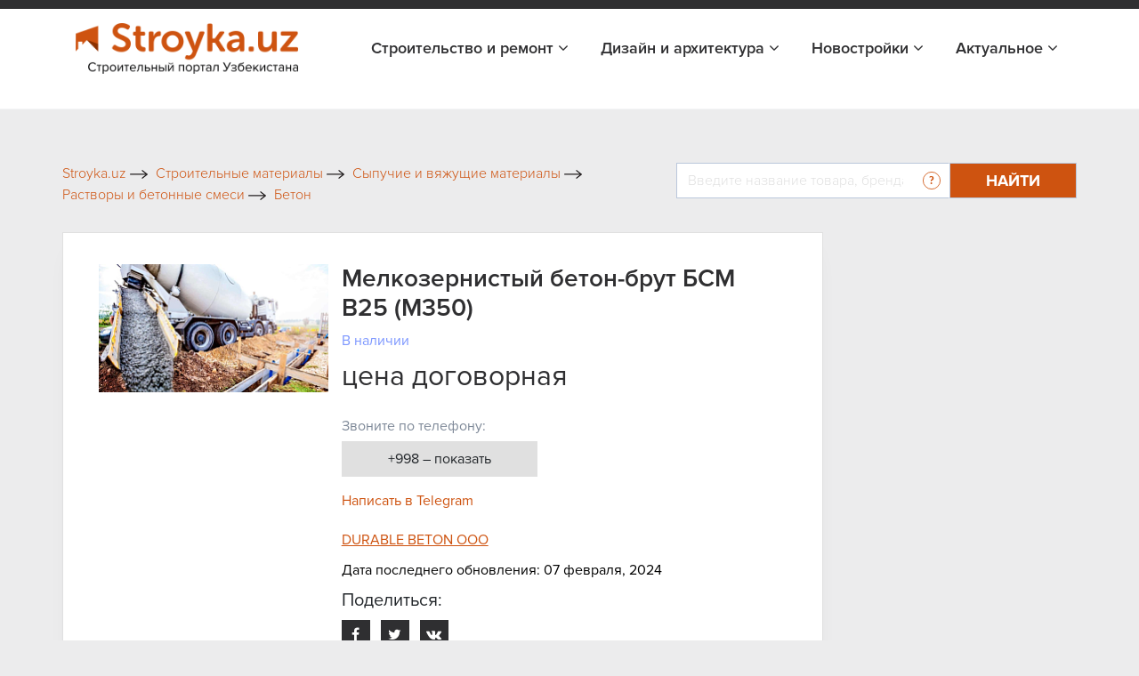

--- FILE ---
content_type: text/html; charset=UTF-8
request_url: https://stroyka.uz/offer/melkozernistyi-beton-brut-bsm-v25-m350
body_size: 15257
content:
<!DOCTYPE html>
<html lang="ru">
<head>
    <title>Мелкозернистый бетон-брут БСМ В25 (М350) в Ташкенте, цена   от DURABLE BETON ООО, купить в Ташкенте на Stroyka.uz</title>    <meta name="yandex-verification" content="cd7e8d356e5e0447"/>
    <meta name="yandex-verification" content="3644c49041156d65"/>
    <meta name="yandex-verification" content="4ab895416a5fc903"/>
    <meta http-equiv="X-UA-Compatible" content="IE=edge"/>
    <meta name="viewport" content="width=device-width, initial-scale=1.0"/>
                                
                <link rel="icon" type="image/x-icon" href="https://stroyka.uz/favicon.ico?t=1"/>
    <script type="application/ld+json">
        {
            "@context": "https://schema.org/",
            "@type": "WebSite",
            "name": "Stroyka.uz",
            "url": "https://stroyka.uz",
            "potentialAction": {
                "@type": "SearchAction",
                "target": "https://stroyka.uz/search?q={search_term_string}",
                "query-input": "required name=search_term_string"
            }
        }
    </script>
       <meta http-equiv="Content-Type" content="text/html; charset=UTF-8" />
<meta name="keywords" content="Мелкозернистый бетон-брут БСМ В25 (М350), Мелкозернистый бетон-брут БСМ В25 (М350) купить, Мелкозернистый бетон-брут БСМ В25 (М350) цена, Мелкозернистый бетон-брут БСМ В25 (М350) заказать, Мелкозернистый бетон-брут БСМ В25 (М350) нархи, Мелкозернистый бетон-брут БСМ В25 (М350) в Ташкенте, Мелкозернистый бетон-брут БСМ В25 (М350) прайс лист" />
<meta name="description" content="Мелкозернистый бетон-брут БСМ В25 (М350) в Ташкенте, цена   от DURABLE BETON ООО - купить оптом и в розницу во всех городах Узбекистана на Stroyka.uz" />
<script type="text/javascript" data-skip-moving="true">(function(w, d, n) {var cl = "bx-core";var ht = d.documentElement;var htc = ht ? ht.className : undefined;if (htc === undefined || htc.indexOf(cl) !== -1){return;}var ua = n.userAgent;if (/(iPad;)|(iPhone;)/i.test(ua)){cl += " bx-ios";}else if (/Windows/i.test(ua)){cl += ' bx-win';}else if (/Macintosh/i.test(ua)){cl += " bx-mac";}else if (/Linux/i.test(ua) && !/Android/i.test(ua)){cl += " bx-linux";}else if (/Android/i.test(ua)){cl += " bx-android";}cl += (/(ipad|iphone|android|mobile|touch)/i.test(ua) ? " bx-touch" : " bx-no-touch");cl += w.devicePixelRatio && w.devicePixelRatio >= 2? " bx-retina": " bx-no-retina";var ieVersion = -1;if (/AppleWebKit/.test(ua)){cl += " bx-chrome";}else if (/Opera/.test(ua)){cl += " bx-opera";}else if (/Firefox/.test(ua)){cl += " bx-firefox";}ht.className = htc ? htc + " " + cl : cl;})(window, document, navigator);</script>


<link href="/local/templates/stroyka/components/askaron/askaron.reviews.for.element/review_list_detail/style.css?16722230881863" type="text/css"  rel="stylesheet" />
<link href="/local/templates/stroyka/components/askaron/askaron.reviews.new/add_review_news/style.css?16722230882283" type="text/css"  rel="stylesheet" />
<link href="/local/templates/stroyka/css/bootstrap.min.css?1672223088144877" type="text/css"  data-template-style="true"  rel="stylesheet" />
<link href="/local/templates/stroyka/libs/font-awesome-4.7.0/css/font-awesome.min.css?167222308931000" type="text/css"  data-template-style="true"  rel="stylesheet" />
<link href="/local/templates/stroyka/css/slick.css?16722230881737" type="text/css"  data-template-style="true"  rel="stylesheet" />
<link href="/local/templates/stroyka/css/jquery.fancybox.css?167222308817670" type="text/css"  data-template-style="true"  rel="stylesheet" />
<link href="/local/templates/stroyka/css/main.css?172966161466786" type="text/css"  data-template-style="true"  rel="stylesheet" />
<link href="/local/templates/stroyka/custom/styles.css?172959639911524" type="text/css"  data-template-style="true"  rel="stylesheet" />
<link href="/local/templates/stroyka/css/media.css?172959642317472" type="text/css"  data-template-style="true"  rel="stylesheet" />
<link href="/local/templates/stroyka/components/bitrix/menu/menu_bottom/style.min.css?1672223088490" type="text/css"  data-template-style="true"  rel="stylesheet" />
<link href="/local/templates/stroyka/template_styles.css?167222308915775" type="text/css"  data-template-style="true"  rel="stylesheet" />







<meta property="og:image:width" content="954" />
<meta property="og:image:height" content="533" />
<meta property="og:image"  content="https://stroyka.uz/upload/iblock/dd5/2kovmcz6wlxjvpeozjkq7pf8qpa7jb1s.png">
<meta property="og:title" content="Мелкозернистый бетон-брут БСМ В25 (М350) в Ташкенте, цена   от DURABLE BETON ООО, купить в Ташкенте на Stroyka.uz">
<meta property="og:description" content="Мелкозернистый бетон-брут БСМ В25 (М350) в Ташкенте, цена   от DURABLE BETON ООО - купить оптом и в розницу во всех городах Узбекистана на Stroyka.uz">
<meta property="og:type" content="website">
<link rel="canonical" href="https://stroyka.uz/offer/melkozernistyi-beton-brut-bsm-v25-m350"/>



    <meta name="robots" content="index, follow">
            </head>
<body>

<div style="text-align: center; padding: 14px 5px; padding: 0" class="top-new-alert">
        <noindex>
                    <div class="only_desk"><ins data-revive-zoneid="1008" data-revive-id="898d9d54a6b974c114a52a14b5add651"></ins></div>
            <div class="only_mob"><div id="adfox_171290582639725905"></div>
</div>
            </noindex>
    </div>


<!-- Google tag (gtag.js) -->
<!-- Yandex.Metrika counter -->
<noscript>
    <div><img src="https://mc.yandex.ru/watch/34623770" style="position:absolute; left:-9999px;" alt=""/></div>
</noscript>
<!-- /Yandex.Metrika counter -->
<section class="top_header" id="topHead">
    <div class="my_container">
        <div class="top_header_all">
                        <div class="top_header_all_1">
                <!--     <a class="top_header_all_1_aaa" href="#">
						<span class="top_header_all_1_img1">
						    <img src="/img/look1.svg">
					    </span>
                    <span>Войти</span>
                </a>
                <a href="#">
                    Регистрация
                </a>-->
            </div>
            
        </div>
    </div>
</section>


    <header id="topNav" class="fHeader">
        <div class="container">
            <!-- Logo text or image -->
            <a href="/" class="logo">
                <img src="/local/templates/stroyka/img/stroyka.png"></a>
            <!-- Top Nav -->
            <div class="navbar-collapse nav-main-collapse collapse pull-right">
                <nav class="nav-main mega-menu">

                    <nav class="nav-main mega-menu">
                        <ul class="nav nav-pills nav-main scroll-menu" id="topMain">


                            <li class="dropdown ">
                                <a href="javascript:void(0)">Строительство и ремонт <i class="fa fa-angle-down"></i>
                                </a>
                                <ul class="dropdown-menu">
                                    <li>
                                        <a class="" href="/offers">Товары и услуги</a>
                                    </li>

                                 <!--   <li>
                                        <a class="" href="/orgs">Поставщики</a>
                                    </li>-->
                                    <li>
                                        <a class="" href="/brands">Бренды</a>
                                    </li>
                                </ul>
                            </li>
                            <li class="dropdown ">
                                <a href="javascript:void(0)">Дизайн и архитектура <i class="fa fa-angle-down"></i>
                                </a>
                                <ul class="dropdown-menu">

                                    <li>
                                        <a class="" href="/projects">Проекты</a>
                                    </li>
                                    <li>
                                        <a class="" href="/arkhitekturnoe_proektirovanie_i_dizain">Авторы</a>
                                    </li>
                                </ul>
                            </li>
							<!--
                            <li class=" ">
                                <a href="/orgs/developers">Девелоперы</a>
                            </li>
							-->

							<li class="dropdown ">
                                <a href="javascript:void(0)">Новостройки <i class="fa fa-angle-down"></i>
                                </a>
                                <ul class="dropdown-menu">
                                    <li>
                                        <a class="" href="/novostroyki">Жилые комплексы</a>
                                    </li>

                                    <li>
                                        <a class="" href="/developers">Девелоперы</a>
                                    </li>
                                </ul>
                            </li>

                            <li class="dropdown ">
                                <a href="javascript:void(0)">Актуальное <i class="fa fa-angle-down"></i>
                                </a>
                                <ul class="dropdown-menu">
                                    <li>
                                        <a class="" href="/articles">Новости</a>
                                    </li>

                                    <li>
                                        <a class="" href="/exhibitions">Выставки</a>
                                    </li>
                                </ul>
                            </li>
                        </ul>
                    </nav>
                </nav>

            </div>
            <!-- /Top Nav -->
        </div>
    </header>

        <!--Тип баннера: Fullscreen-->
        <!--Расположение: верх страницы (mobile)-->
        <div id="adfox_170013432191031249"></div>
            

<!-- advertising  -->
<div class="container_945px">
    <div class="stom_container image_res">
                    <ins data-revive-zoneid="1010" data-revive-id="898d9d54a6b974c114a52a14b5add651"></ins>        </div>
</div>
<!-- search top -->
<div class="my_container">
    <div class="toplink_search_cover row">
        <div class="toplink_search_cover_form col">
            			
					<a href="/" title="Stroyka.uz" >
						<span >Stroyka.uz</span>
						<span><img src=/local/templates/stroyka/img/arrow1.svg></span>
					</a>
								
					<a href="/offers/stroitelnye-materialy" title="Строительные материалы" >
						<span >Строительные материалы</span>
						<span><img src=/local/templates/stroyka/img/arrow1.svg></span>
					</a>
								
					<a href="/offers/sypuchie-i-vyazhushchie-materialy" title="Сыпучие и вяжущие материалы" >
						<span >Сыпучие и вяжущие материалы</span>
						<span><img src=/local/templates/stroyka/img/arrow1.svg></span>
					</a>
								
					<a href="/offers/rastvory-i-betonnye-smesi" title="Растворы и бетонные смеси" >
						<span >Растворы и бетонные смеси</span>
						<span><img src=/local/templates/stroyka/img/arrow1.svg></span>
					</a>
								
					<a href="/offers/beton" title="Бетон" >
						<span >Бетон</span>
						<span class="breadcrumb_last_img"><img src=/local/templates/stroyka/img/arrow1.svg></span>
					</a>
				
				<p class="breadcrumb_last">
					<span  class="last_bread">Мелкозернистый бетон-брут БСМ В25 (М350)</span>
					
				</p><script type="application/ld+json">
{
  "@context": "https://schema.org/", 
  "@type": "BreadcrumbList", 
  "itemListElement": [{
    "@type": "ListItem", 
    "position": 1, 
    "name": "Stroyka.uz",
    "item": "https://stroyka.uz"  
  },{
    "@type": "ListItem", 
    "position": 3, 
    "name": "Строительные материалы",
    "item": "https://stroyka.uz/offers/stroitelnye-materialy"  
  },{
    "@type": "ListItem", 
    "position": 4, 
    "name": "Сыпучие и вяжущие материалы",
    "item": "https://stroyka.uz/offers/sypuchie-i-vyazhushchie-materialy"  
  },{
    "@type": "ListItem", 
    "position": 5, 
    "name": "Растворы и бетонные смеси",
    "item": "https://stroyka.uz/offers/rastvory-i-betonnye-smesi"  
  },{
    "@type": "ListItem", 
    "position": 6, 
    "name": "Бетон",
    "item": "https://stroyka.uz/offers/beton"  
  },{
    "@type": "ListItem", 
    "position": 7, 
    "name": "Мелкозернистый бетон-брут БСМ В25 (М350)",
    "item": "https://stroyka.uz/offer/melkozernistyi-beton-brut-bsm-v25-m350"  
  }  ]
}
</script>                        <div style="clear:both"></div>
        </div>
        <div class="toplink_search_cover_form col-auto">
            
        <form action="/search" id="title-search">
            <div class="search_top_all">
                <div class="input-group">
                    <input id="title-search-input" type="text" name="q" value=""  autocomplete="off" class="form-control" placeholder="Введите название товара, бренда, поставщика стройматериалов "  aria-describedby="basic-addon2">
                    <div class="input-group-append">
                            <span class="search_top_all_quesion">
                                <img src="/local/templates/stroyka/img/quesion.svg">
                                <span class="search_top_all_quesion_text">
                                    <span class="search_top_all_quesion_text_st"></span>
                         Воспользуйтесь нашим поиском чтобы найти интересующий вас товар, поставщика, бренд или публикацию. Введите слово или фразу по которой хотите найти информацию и нажмите кнопку "Найти" или Enter.
                         </span>
                            </span>
                        <button class="btn search_red_btn" id="basic-addon2" type="submit">
                            <span class="search_red_btn_11i"><i class="fa fa-search" aria-hidden="true"></i></span>
                            <span class="search_red_btn_22w">Найти</span>
                        </button>
                    </div>
                </div>
            </div>
        </form>


        </div>
    </div>
</div>
<section class="stomser">
    <div class="my_container">
                
                
<div class="stomser_all">
    <div class="stomser_all_75per">
        <script type="application/ld+json">
    {
        "@context": "https://schema.org/",
        "@type": "Product",
        "name": "Мелкозернистый бетон-брут БСМ В25 (М350)",
        "image": "https://stroyka.uz/upload/resize_cache/iblock/dd5/600_600_1/2kovmcz6wlxjvpeozjkq7pf8qpa7jb1s.png",
        "brand":"DURABLE BETON ООО",
        "sku":"396053",
        "gtin12":"396053",
        "manufacturer": {
        "@type": "Organization",
            "name":"372829"
    },
        "category": "Бетон",
        "description": "Этот материал является надежным и удобным в работе строительным материалом в состав которого входит песок, портландцемент и вода. В случае необходимости, в состав продукта вводят дополнительные пластификаторы. Имеет хорошие водоотталкивающие и морозостойкие свойства. Средняя прочность: 327 кгс/см2 или 30 Н/мм2Средняя плотность: 2500 кг/ м3Морозостойкость: F75Подвижность: П2-П4Водонепроницаемость: W6.ГОСТ: 7473-2010 Рекомендуется для: - Создание армированных конструкций- При ремонте конструкций (заделка трещин, пустот и прочего)- Производство тротуарной плитки, бордюров, брусчатки- Возведение балконов, террас- Устройство дорожных полотен и др.",
        "url": "https://stroyka.uz/offer/melkozernistyi-beton-brut-bsm-v25-m350",
        "offers": {
        "@type": "Offer",
            "url": "https://stroyka.uz/offer/melkozernistyi-beton-brut-bsm-v25-m350",
            "priceCurrency": "UZS",
            "priceValidUntil": "2026-04-22",
            "price": "0",
            "availability": "https://schema.org/InStock",
            "itemCondition": "https://schema.org/NewCondition"
        },
        "aggregateRating": {
        "@type": "AggregateRating",
        "ratingValue": "3",
        "bestRating": "5",
        "worstRating": "0",
        "ratingCount": "1"
        }
    }
</script>

<div class="mainmet_center_cover">
    <div class="mainmet_center_all stomser_relitive_div none_padding">
        <div class="mainmet_center_all_withouth">
            <div class="stomser_all_75per_left">
                <div class="st_twoslider">
                    <div class="slider-for">
                                                    <div class="st_twoslider_big_item">
                                <a href="/upload/resize_cache/iblock/dd5/260_175_1/2kovmcz6wlxjvpeozjkq7pf8qpa7jb1s.png" target="_blank" data-fancybox="gallery"
                                   data-caption="Мелкозернистый бетон-брут БСМ В25 (М350) Фото #3319073">
                                    <img alt="Мелкозернистый бетон-брут БСМ В25 (М350) Фото #3319073" src="/upload/resize_cache/iblock/dd5/260_175_1/2kovmcz6wlxjvpeozjkq7pf8qpa7jb1s.png">
                                </a>
                            </div>
                                                                    </div>
                    <div class="slider-nav_cover">
                        <div class="slider-nav_cover_arrows">
                            <button class="prev11">
                                <i class="fa fa-angle-left" aria-hidden="true"></i>
                            </button>
                            <button class="next11">
                                <i class="fa fa-angle-right" aria-hidden="true"></i>
                            </button>
                        </div>
                                            </div>
                </div>
            </div>
            <div class="stomser_all_75per_right">
                <h1 class="st_prise_product_h11">
                    Мелкозернистый бетон-брут БСМ В25 (М350)                </h1>
                <div class="st_prise_product">
                    <a class="st_prise_product_1a" href="javascript:void(0)">В наличии</a>
                                        <h4 class="st_prise_product_h432">
                                                цена договорная                    </h4>
                </div>
                                                    <div class="stom75perR_loctim stom75perR_loctim_marginnone mt-4">
                        <p>
                            Звоните по телефону:
                        </p>
                    </div>
                    <div class="stom75perR_callnum numbers-popup__open js_popup_open_detail" onclick="PromStat.setNewPhoneView('1057150')">
                        +998 – показать
                    </div>
                                                            <div style="margin-top: 15px; margin-bottom: 10px;" class="tg_link">
                            <a rel="nofollow" target="_blank"
                               onclick="PromStat.setTgClick('1057150')
                                       PromStat.setNewTgClick('1057150')
                                       analitika.phoneEvent.telegram()" title="Написать в Telegram"
                               href="https://stroyka.uz/opentelegram?start=stroyka-application-1057150" class=" z_h_l">
                               <span class="">
                                   Написать в Telegram                               </span>
                            </a>
                        </div>
                    
                                <!--                      <div class="st_catalogddall_1_left_adres">
                        <p class="st_catalogddall_1_left_adres11">Телефон:</p>
                        <div class="st_catalogddall_1_left_adres22">
                            <div class="stom75perR_callnum">

                                <a class="stom75perR_callnum_aa list_phone_"
                                   href="javascript:void(0)">
                                    +998
                                </a>
                                <div class="stom75perR_callbtnshow_cover">
                                    <span>...</span>
                                    <button class="stom75perR_callbtnshow" onclick="ShowPhone(this, , '.list_phone_')">
                                        – показать
                                    </button>
                                </div>
                            </div>
                        </div>
                    </div>
                -->                <div class="st_prise_product22">
                    <a class="st_prise_product22_a" rel="nofollow"  href="/org/durable-beton-ooo">DURABLE BETON ООО</a>
                    <!--<div class="d-flex align-items-center mb-2">
                        <div class="st_prise_product22_a_img">
                            <img src="/img/rr2.png">
                        </div>
                        <p class="st_prise_product22_a_ppp">Отправить сообщение</p>
                    </div>
                    <div class="d-flex align-items-center mb-2">
                        <div class="st_prise_product22_a_img">
                            <img src="/img/rr1.png">
                        </div>
                        <p class="st_prise_product22_a_ppp">Написать в телеграм</p>
                    </div>-->
                                            <p class="st_prise_product22_a_ppp">Дата последнего обновления: 07 февраля, 2024</p>
                    
                    <noindex>
<div class="st_sharethis">
    <h5 class="add_com_h5topsdfg">Поделиться:</h5>
    <div class="st_sharethis_links">
        <a href="https://www.facebook.com/sharer/sharer.php?u=https://stroyka.uz/offer/melkozernistyi-beton-brut-bsm-v25-m350" target="_blank"  rel="nofollow">
            <i class="fa fa-facebook" aria-hidden="true"></i>
        </a>
        <a href="https://twitter.com/intent/tweet?url=https%3A%2F%2Fstroyka.uz%2Foffer%2Fmelkozernistyi-beton-brut-bsm-v25-m350" target="_blank"  rel="nofollow">
            <i class="fa fa-twitter" aria-hidden="true"></i>
        </a>
        <a href="http://vk.com/share.php?url=https://stroyka.uz/offer/melkozernistyi-beton-brut-bsm-v25-m350" target="_blank"  rel="nofollow">
            <i class="fa fa-vk" aria-hidden="true"></i>
        </a>
    </div>
</div>
</noindex>
                </div>
            </div>
        </div>
    </div>

    

    <!-- tab information -->
    <div class="stomtabin">
        <div class="stomtabin_navt_tab-content pt-0 pb-0">
            <ul class=" nav nav-pills stomtabin_nav-pills" id="pills-tab" role="tablist">
                                    <li class="nav-item">
                        <a class="nav-link active" id="pills-home-tab" data-toggle="pill" href="#pills-home" role="tab" aria-controls="pills-home" aria-selected="true">
                            Описание
                        </a>
                    </li>
                                                                    <li class="nav-item">
                        <a class="nav-link " id="pills-contact-tab" data-toggle="pill" href="#pills-contact" role="tab" aria-controls="pills-contact" aria-selected="false">
                            Контакты
                        </a>
                    </li>
                                    <li class="nav-item">
                    <a class="nav-link " id="pills-contact-tab2" data-toggle="pill" href="#pills-contact2" role="tab" aria-controls="pills-contact2" aria-selected="false">
                        Отзывы
                    </a>
                </li>
            </ul>
        </div>
        <div class="stomtabin_navt_tab-content tab-content" id="pills-tabContent">
                                        <div class="tab-pane fade show active" id="pills-home" role="tabpanel" aria-labelledby="pills-home-tab">
                    <p> </p>
                    <p>Этот материал является надежным и удобным в работе строительным материалом в состав которого входит песок, портландцемент и вода. В случае необходимости, в состав продукта вводят дополнительные пластификаторы. Имеет хорошие водоотталкивающие и морозостойкие свойства. Средняя прочность: 327 кгс/см2 или 30 Н/мм2<br/>Средняя плотность: 2500 кг/ м3<br/>Морозостойкость: F75<br/>Подвижность: П2-П4<br/>Водонепроницаемость: W6.<br/>ГОСТ: 7473-2010<br/><br/> Рекомендуется для: - Создание армированных конструкций<br/>- При ремонте конструкций (заделка трещин, пустот и прочего)<br/>- Производство тротуарной плитки, бордюров, брусчатки<br/>- Возведение балконов, террас<br/>- Устройство дорожных полотен и др.</p>
                                    </div>
                                                    <div class="tab-pane fade " id="pills-contact" role="tabpanel" aria-labelledby="pills-contact-tab">

                    <div class="st_contacttabd">
                        <div class="st_contacttabd_1">
                            <p class="st_contacttabd_1_left">
                                Организация:
                            </p>
                            <p class="st_contacttabd_1_right">
                                DURABLE BETON ООО                            </p>
                        </div>
                                                                                                    <div class="st_contacttabd_1">
                                <p class="st_contacttabd_1_left">
                                    Адрес:
                                </p>
                                <p class="st_contacttabd_1_right">
                                    Шайхантахурский район, ул. Абдуллы Кадыри, массив Хадра, 24                                </p>
                            </div>
                                                                            <div class="st_contacttabd_1 mt-2">
                                <p class="st_contacttabd_1_left">
                                    Телефон:
                                </p>
                                <div class="st_catalogddall_1_left_adres22">
                                    <div class="stom75perR_callnum" style="width: auto; min-width: 150px;">
                                        <div class="stom75perR_callnum numbers-popup__open js_popup_open_detail"
                                             onclick="                                                     PromStat.setPhoneView('1057150');
                                                     PromStat.setNewPhoneView('1057150');
                                                                                                  analitika.phoneEvent.ShowNumber()">
                                            +998 – показать
                                        </div>
                                    </div>
                                </div>
                            </div>
                                            </div>

                    <!-- <div class="st_catalogddall_1_left_adres">
                            <p class="st_catalogddall_1_left_adres11">Телефон:</p>
                            <div class="st_catalogddall_1_left_adres22">
                                <div class="stom75perR_callnum">

                                    <a class="stom75perR_callnum_aa list_phone_"
                                       href="javascript:void(0)">
                                        +998
                                    </a>
                                    <div class="stom75perR_callbtnshow_cover">
                                        <span>...</span>
                                        <button class="stom75perR_callbtnshow" onclick="ShowPhone(this, , '.list_phone_')">
                                            – показать
                                        </button>
                                    </div>
                                </div>
                            </div>
                        </div>-->

                </div>
                            <div class="tab-pane fade " id="pills-contact2" role="tabpanel" aria-labelledby="pills-contact-tab">
                
<div class="askaron-reviews-for-element">



    <div id="commentId" class="comments_75per">

        <!--'start_frame_cache_btUzKs'-->
    <h5 id="commentAddId" class="add_com_h5topsdfg">Комментарии</h5>

            
    <div class="add_com_covera">
        <form action="/offer/melkozernistyi-beton-brut-bsm-v25-m350" method="POST">
            <input type="hidden" name="sessid" id="sessid" value="2a095fabbbce93a298f8140cb95af583" />            <input type="hidden" name="new_review_added" value="" >
            <input type="hidden" id="star_input_hidden" name="new_review[GRADE]">
            <!--<div class="star-rating"><h4 class="h4_stars">:</h4><div class="rating">
                                                                <input
                                class="radio-"
                                id="star"
                                type="radio"
                                name="new_review[GRADE]"
                                value=""
                                                            checked
                                                    ><label for="star" class="star star-"></label>&nbsp;&nbsp;
                                                            </div>
            </div>-->

            <div class="comments_75per_1_strcov">
            <h6>Оценка:</h6>
            <div class="star"></div>
            </div>




                    <div class="add_com_h5topsdfg_coformcont stroyka-db">
                                                <div class="form-group ln_form_group">
                            <label for="www2">Ваше имя</label>
                            <input class="form-control" type="text" id="www2" required name="new_review[AUTHOR_NAME]" value="">
                        </div>
                                                                            <div class="form-group ln_form_group">
                                <label for="www3">E-mail</label>
                                <input type="email"  name="new_review[AUTHOR_EMAIL]" value="" required class="form-control" id="www3">
                            </div>
                                                <div class="form-group ln_form_group">
                            <label for="www">Комментарий</label>
                            <textarea  class="form-control" id="www" rows="6" required
                                       name="new_review[TEXT]"></textarea>
                        </div>


                    
                        <div class="form-group ln_form_group">
                            <input type="submit" class="btn blue_btn_forlnk" name="new_review_form"
                                   value="Комментировать">
                        </div>
                    </div>
                                                    <div class="add_com_h5topsdfg_inforcon43">
								<span>
									Комментарий будет опубликован
									после проверки модератором
								</span>
                            </div>
                        
                        <input type="hidden" name="new_review_form" value="Y">



        </form>
    </div>
    










<!--'end_frame_cache_btUzKs'-->    </div>
     <!--   <div class="comments_75per_topotz">
            <h5>Отзывы</h5>
            <button class="btn comments_75per_topotz_btn">Оставить отзыв</button>
        </div>-->
        <ul class="myList" style="list-style-type: none; padding-left: 0;">
                </ul>
        </div>
            </div>
        </div>
    </div>
    <div class="mobi-btns">
        <a href="#" class="mobi-btn mobi-btn__call numbers-popup__open js_popup_open_detail">
            <img src="/local/templates/stroyka/img/phone-call.svg" alt="ico">
            Позвонить
        </a>
        <a href="https://t.me/promuzbot?start=stroyka-application-1057150" class="mobi-btn mobi-btn__telegram"
           onclick="PromStat.setTgClick('1057150')
                   PromStat.setNewTgClick('1057150')
                   analitika.phoneEvent.telegram()" target="_blank">
            <img src="/local/templates/stroyka/img/telegram.svg" alt="ico">
            Написать
        </a>
    </div>
    <div class="numbers-popup js_popup_detail">
        <div class="numbers-popup__content js_popup_content_detail">
            <span class="numbers-popup__close js_popup_close_detail">
                <img src="/local/templates/stroyka/img/close.svg" alt="ico">
            </span>
            <a href="/org/durable-beton-ooo" class="numbers-popup__title">
                DURABLE BETON ООО            </a>

                            <a href="tel:+998954855555" class="numbers-popup__number">
                    +998954855555                </a>
            
            <p class="numbers-popup__advice">
                Скажите продавцу, что получили его номер телефона на Stroyka.uz. Уточняйте о возможных скидках. </p>

            <div class="numbers-popup-more" id="groupping_popup_block" style="display: none;">
                <div class="numbers-popup-more__title">
                    Похожие товары от других продавцов </div>
            </div>
        </div>
    </div>
    <div class="pr_callmodal">
        <div class="layer"></div>
        <div class="pr_cmbody">
            <div class="txt">
                <div class="line"></div>

                <!-- TODO В разработке -->
                <!--                                <div class="numbers-popup-more" style="margin-bottom: 45px;" id="groupping_mobile_block">-->
                <!--                                    <div class="numbers-popup-more__title">-->
                <!--                                        Похожие товары от других продавцов </div>-->
                <!--                                    <div class="numbers-popup-more__item">-->
                <!--                                        <div class="numbers-popup-more__img">-->
                <!--                                            <img style="min-width: 70px;" src="--><!--" alt="--><!--">-->
                <!--                                        </div>-->
                <!--                                        <div class="number-popup-more__wrap">-->
                <!--                                            <a target="_blank" href="https://www.prom.uz/ads//streych-plenka/" class="numbers-popup-more__name">-->
                <!--                                                Стретч пленка </a>-->
                <!--                                            <div class="numbers-popup-more__prov">-->
                <!--                                                <span>Продавец:</span> "DOVON" OOO-->
                <!--                                            </div>-->
                <!--                                            <a href="#" class="numbers-popup-more__feedback">-->
                <!--                                                Связаться с продавцом-->
                <!--                                            </a>-->
                <!--                                        </div>-->
                <!--                                    </div>-->
                <!--                                </div>-->
                <!-- TODO ------END-------------->

                <hr id="groupping_mobile_hr" style="">
                <p>Скажите продавцу, что получили его номер телефона на Stroyka.uz. Уточняйте о возможных
                    скидках.</p>
                                    <span>
                                    <a href="tel:+998954855555">+998954855555</a>
                                </span>
                            </div>
            <a href="javascript:void(0)" class="pr_cancl">Отменить</a>
        </div>
    </div>

</div>
                            <div class="st_all_likenews">
        <h4 class="st_all_likenews__h4">Похожие предложения от DURABLE BETON ООО</h4>
        <div class="st_all_likenews_cover">
                            <div class="st_all_likenews_cover_1" id="bx_3218110189_396052">
                    <div class="st_all_likenews_cover_1_img">
                        <img alt="Мелкозернистый бетон-брут БСМ В22,5 (М300)" src="/upload/resize_cache/iblock/1e2/128_128_2/f1tknopuzjfsow1d586383guncpckuec.png">
                    </div>
                    <div class="st_all_likenews_cover_rightd">
                        <div class="mr-2">
                            <h5 class="st_all_likenews_cover_rightd_h5"><a class="newsall_1_content_h4 e_link" href="/offer/melkozernistyi-beton-brut-bsm-v225-m300">Мелкозернистый бетон-брут БСМ В22,5 (М300)</a></h5>
                            <div class="st_all_likenews_cover_rightd_call">
                                <p class="st_all_liken_c___pp">
                                    Категория:
                                </p>
                                <p class="st_all_liken_c___pp2">
                                    Бетон                                </p>
                            </div>
                                                            <div class="st_all_likenews_cover_rightd_call">
                                    <p class="st_all_liken_c___pp">
                                        Поставщик:
                                    </p>
                                    <p class="st_all_liken_c___pp2">
                                        DURABLE BETON ООО                                    </p>
                                </div>
                                                                                        <div class="st_catalogddall_1_left_adres">
                                    <p class="st_all_liken_c___pp">Телефон:</p>
                                    <div class="st_catalogddall_1_left_adres22">
                                        <div class="stom75perR_callnum">
                                            <p class="st_all_liken_c___pp2">
                                            <div class="stom75perR_callbtnshow_cover">
                                                <div class="stom75perR_callnum numbers-popup__open js_open_popup_list"
                                                     onclick="                                                             PromStat.setPhoneView('1057149');
                                                             PromStat.setNewPhoneView('1057149');
                                                                                                                  analitika.phoneEvent.ShowNumber()"
                                                     data-name="DURABLE BETON ООО"
                                                     data-phone ="[&quot;+998954855555&quot;]"
                                                     data-detail-url="/org/durable-beton-ooo"
                                                     data-id="1057149"   >
                                                    +998 – показать
                                                </div>
                                            </div>
                                            </p>
                                        </div>
                                    </div>
                                </div>
                                                    </div>
                        <div class="st_catalogddall_1_right_a_abv">
                            
                            <p style="text-align: right">
                                <b class="st_catalogddall_1_right_h5h5">
                                                                        цена договорная</b>
                            </p>

                            <a class="st_catalogddall_1_right_a e_link" href="/offer/melkozernistyi-beton-brut-bsm-v225-m300">
                                <i class="fa fa-angle-right" aria-hidden="true"></i>
                                <span>
                                                    Подробно
                                                </span>
                            </a>
                        </div>
                    </div>
                </div>
                            <div class="st_all_likenews_cover_1" id="bx_3218110189_374057">
                    <div class="st_all_likenews_cover_1_img">
                        <img alt="Товарный бетон класса В22.5 (М300)" src="/upload/resize_cache/iblock/766/128_128_2/vo4h77e0fj58gut4wg79apb4vv4jzezc.png">
                    </div>
                    <div class="st_all_likenews_cover_rightd">
                        <div class="mr-2">
                            <h5 class="st_all_likenews_cover_rightd_h5"><a class="newsall_1_content_h4 e_link" href="/offer/tovarnyi-beton-klassa-v225-m300">Товарный бетон класса В22.5 (М300)</a></h5>
                            <div class="st_all_likenews_cover_rightd_call">
                                <p class="st_all_liken_c___pp">
                                    Категория:
                                </p>
                                <p class="st_all_liken_c___pp2">
                                    Бетон                                </p>
                            </div>
                                                            <div class="st_all_likenews_cover_rightd_call">
                                    <p class="st_all_liken_c___pp">
                                        Поставщик:
                                    </p>
                                    <p class="st_all_liken_c___pp2">
                                        DURABLE BETON ООО                                    </p>
                                </div>
                                                                                        <div class="st_catalogddall_1_left_adres">
                                    <p class="st_all_liken_c___pp">Телефон:</p>
                                    <div class="st_catalogddall_1_left_adres22">
                                        <div class="stom75perR_callnum">
                                            <p class="st_all_liken_c___pp2">
                                            <div class="stom75perR_callbtnshow_cover">
                                                <div class="stom75perR_callnum numbers-popup__open js_open_popup_list"
                                                     onclick="                                                             PromStat.setPhoneView('259628');
                                                             PromStat.setNewPhoneView('259628');
                                                                                                                  analitika.phoneEvent.ShowNumber()"
                                                     data-name="DURABLE BETON ООО"
                                                     data-phone ="[&quot;+998954855555&quot;]"
                                                     data-detail-url="/org/durable-beton-ooo"
                                                     data-id="259628"   >
                                                    +998 – показать
                                                </div>
                                            </div>
                                            </p>
                                        </div>
                                    </div>
                                </div>
                                                    </div>
                        <div class="st_catalogddall_1_right_a_abv">
                            
                            <p style="text-align: right">
                                <b class="st_catalogddall_1_right_h5h5">
                                                                        цена договорная</b>
                            </p>

                            <a class="st_catalogddall_1_right_a e_link" href="/offer/tovarnyi-beton-klassa-v225-m300">
                                <i class="fa fa-angle-right" aria-hidden="true"></i>
                                <span>
                                                    Подробно
                                                </span>
                            </a>
                        </div>
                    </div>
                </div>
                            <div class="st_all_likenews_cover_1" id="bx_3218110189_396054">
                    <div class="st_all_likenews_cover_1_img">
                        <img alt="Мелкозернистый бетон-брут БСМ В30 (М400)" src="/upload/resize_cache/iblock/6a4/128_128_2/z8zxexn6owp1sbedwp57mwalzb4gqm6b.png">
                    </div>
                    <div class="st_all_likenews_cover_rightd">
                        <div class="mr-2">
                            <h5 class="st_all_likenews_cover_rightd_h5"><a class="newsall_1_content_h4 e_link" href="/offer/melkozernistyi-beton-brut-bsm-v30-m400">Мелкозернистый бетон-брут БСМ В30 (М400)</a></h5>
                            <div class="st_all_likenews_cover_rightd_call">
                                <p class="st_all_liken_c___pp">
                                    Категория:
                                </p>
                                <p class="st_all_liken_c___pp2">
                                    Бетон                                </p>
                            </div>
                                                            <div class="st_all_likenews_cover_rightd_call">
                                    <p class="st_all_liken_c___pp">
                                        Поставщик:
                                    </p>
                                    <p class="st_all_liken_c___pp2">
                                        DURABLE BETON ООО                                    </p>
                                </div>
                                                                                        <div class="st_catalogddall_1_left_adres">
                                    <p class="st_all_liken_c___pp">Телефон:</p>
                                    <div class="st_catalogddall_1_left_adres22">
                                        <div class="stom75perR_callnum">
                                            <p class="st_all_liken_c___pp2">
                                            <div class="stom75perR_callbtnshow_cover">
                                                <div class="stom75perR_callnum numbers-popup__open js_open_popup_list"
                                                     onclick="                                                             PromStat.setPhoneView('1057151');
                                                             PromStat.setNewPhoneView('1057151');
                                                                                                                  analitika.phoneEvent.ShowNumber()"
                                                     data-name="DURABLE BETON ООО"
                                                     data-phone ="[&quot;+998954855555&quot;]"
                                                     data-detail-url="/org/durable-beton-ooo"
                                                     data-id="1057151"   >
                                                    +998 – показать
                                                </div>
                                            </div>
                                            </p>
                                        </div>
                                    </div>
                                </div>
                                                    </div>
                        <div class="st_catalogddall_1_right_a_abv">
                            
                            <p style="text-align: right">
                                <b class="st_catalogddall_1_right_h5h5">
                                                                        цена договорная</b>
                            </p>

                            <a class="st_catalogddall_1_right_a e_link" href="/offer/melkozernistyi-beton-brut-bsm-v30-m400">
                                <i class="fa fa-angle-right" aria-hidden="true"></i>
                                <span>
                                                    Подробно
                                                </span>
                            </a>
                        </div>
                    </div>
                </div>
                            <div class="st_all_likenews_cover_1" id="bx_3218110189_396056">
                    <div class="st_all_likenews_cover_1_img">
                        <img alt="Товарный бетон класса В30 (М400)
" src="/upload/resize_cache/iblock/5d5/128_128_2/cnh6iznsqtzyewkdwlw3v6vb7gdg5w0g.png">
                    </div>
                    <div class="st_all_likenews_cover_rightd">
                        <div class="mr-2">
                            <h5 class="st_all_likenews_cover_rightd_h5"><a class="newsall_1_content_h4 e_link" href="/offer/tovarnyi-beton-klassa-v30-m400-1">Товарный бетон класса В30 (М400)
</a></h5>
                            <div class="st_all_likenews_cover_rightd_call">
                                <p class="st_all_liken_c___pp">
                                    Категория:
                                </p>
                                <p class="st_all_liken_c___pp2">
                                    Бетон                                </p>
                            </div>
                                                            <div class="st_all_likenews_cover_rightd_call">
                                    <p class="st_all_liken_c___pp">
                                        Поставщик:
                                    </p>
                                    <p class="st_all_liken_c___pp2">
                                        DURABLE BETON ООО                                    </p>
                                </div>
                                                                                        <div class="st_catalogddall_1_left_adres">
                                    <p class="st_all_liken_c___pp">Телефон:</p>
                                    <div class="st_catalogddall_1_left_adres22">
                                        <div class="stom75perR_callnum">
                                            <p class="st_all_liken_c___pp2">
                                            <div class="stom75perR_callbtnshow_cover">
                                                <div class="stom75perR_callnum numbers-popup__open js_open_popup_list"
                                                     onclick="                                                             PromStat.setPhoneView('1057153');
                                                             PromStat.setNewPhoneView('1057153');
                                                                                                                  analitika.phoneEvent.ShowNumber()"
                                                     data-name="DURABLE BETON ООО"
                                                     data-phone ="[&quot;+998954855555&quot;]"
                                                     data-detail-url="/org/durable-beton-ooo"
                                                     data-id="1057153"   >
                                                    +998 – показать
                                                </div>
                                            </div>
                                            </p>
                                        </div>
                                    </div>
                                </div>
                                                    </div>
                        <div class="st_catalogddall_1_right_a_abv">
                            
                            <p style="text-align: right">
                                <b class="st_catalogddall_1_right_h5h5">
                                                                        цена договорная</b>
                            </p>

                            <a class="st_catalogddall_1_right_a e_link" href="/offer/tovarnyi-beton-klassa-v30-m400-1">
                                <i class="fa fa-angle-right" aria-hidden="true"></i>
                                <span>
                                                    Подробно
                                                </span>
                            </a>
                        </div>
                    </div>
                </div>
                        <div class="numbers-popup js_popup_list">
                <div class="numbers-popup__content js_popup_content">
                <span class="numbers-popup__close js_close_popup_list">
                    <img src="/local/templates/stroyka/img/close.svg" alt="ico">
                </span>
                    <a href="#" class="numbers-popup__title js_popup_link"></a>

                    <div class="js_popup_phone">
                                            </div>

                    <p class="numbers-popup__advice">
                        Скажите продавцу, что получили его номер телефона на Stroyka.uz. Уточняйте о возможных скидках. </p>

                    <div class="numbers-popup-more" id="groupping_popup_block" style="display: none;">
                        <div class="numbers-popup-more__title">
                            Похожие товары от других продавцов </div>
                    </div>
                </div>
            </div>
            <div class="pr_callmodal">
                <div class="layer"></div>
                <div class="pr_cmbody">
                    <div class="txt">
                        <div class="line"></div>

                        <!-- TODO В разработке -->
                        <!--                                <div class="numbers-popup-more" style="margin-bottom: 45px;" id="groupping_mobile_block">-->
                        <!--                                    <div class="numbers-popup-more__title">-->
                        <!--                                        Похожие товары от других продавцов </div>-->
                        <!--                                    <div class="numbers-popup-more__item">-->
                        <!--                                        <div class="numbers-popup-more__img">-->
                        <!--                                            <img style="min-width: 70px;" src="--><!--" alt="--><!--">-->
                        <!--                                        </div>-->
                        <!--                                        <div class="number-popup-more__wrap">-->
                        <!--                                            <a target="_blank" href="https://www.prom.uz/ads//streych-plenka/" class="numbers-popup-more__name">-->
                        <!--                                                Стретч пленка </a>-->
                        <!--                                            <div class="numbers-popup-more__prov">-->
                        <!--                                                <span>Продавец:</span> "DOVON" OOO-->
                        <!--                                            </div>-->
                        <!--                                            <a href="#" class="numbers-popup-more__feedback">-->
                        <!--                                                Связаться с продавцом-->
                        <!--                                            </a>-->
                        <!--                                        </div>-->
                        <!--                                    </div>-->
                        <!--                                </div>-->
                        <!-- TODO ------END-------------->

                        <hr id="groupping_mobile_hr" style="">
                        <p>
                            Скажите продавцу, что получили его номер телефона на Stroyka.uz. Уточняйте о возможных
                            скидках.
                        </p>
                        <span class="js_mob_popup_phone"></span>
                    </div>
                    <a href="javascript:void(0)" class="pr_cancl">Отменить</a>
                </div>
            </div>
        </div>
    </div>
                    <div class="st_all_likenews">
        <h4 class="st_all_likenews__h4">Похожие предложения от других продавцов</h4>
        <div class="st_all_likenews_cover">
                            <div class="st_all_likenews_cover_1" id="bx_651765591_366293">
                    <div class="st_all_likenews_cover_1_img">
                        <img alt="Смесь бетонная В-30 (М400), П4 (16–20)" src="/upload/resize_cache/iblock/fd0/128_128_2/1c0a5unh0nmp2o2k4wtr2dbdadrb7twf.jpg">
                    </div>
                    <div class="st_all_likenews_cover_rightd">
                        <div class="mr-2">
                            <h5 class="st_all_likenews_cover_rightd_h5"><a class="newsall_1_content_h4 e_link" href="/offer/smes-betonnaya-v-30-m400-p4-16-20-1019532">Смесь бетонная В-30 (М400), П4 (16–20)</a></h5>
                            <div class="st_all_likenews_cover_rightd_call">
                                <p class="st_all_liken_c___pp">
                                    Категория:
                                </p>
                                <p class="st_all_liken_c___pp2">
                                    Бетон                                </p>
                            </div>
                                                            <div class="st_all_likenews_cover_rightd_call">
                                    <p class="st_all_liken_c___pp">
                                        Поставщик:
                                    </p>
                                    <p class="st_all_liken_c___pp2">
                                        ООО PAPENBURG UZBEKISTAN                                    </p>
                                </div>
                                                                                        <div class="st_catalogddall_1_left_adres">
                                    <p class="st_all_liken_c___pp">Телефон:</p>
                                    <div class="st_catalogddall_1_left_adres22">
                                        <div class="stom75perR_callnum">
                                            <p class="st_all_liken_c___pp2">
                                            <div class="stom75perR_callbtnshow_cover">
                                                <div class="stom75perR_callnum numbers-popup__open js_open_popup_list"
                                                     onclick="                                                             PromStat.setPhoneView('252376');
                                                             PromStat.setNewPhoneView('252376');
                                                                                                                  analitika.phoneEvent.ShowNumber()"
                                                     data-name="ООО PAPENBURG UZBEKISTAN"
                                                     data-phone ="[&quot;+998 91 135 84 01&quot;]"
                                                     data-detail-url="/org/ooo-papenburg-uzbekistan"
                                                     data-id="252376"   >
                                                    +998 – показать
                                                </div>
                                            </div>
                                            </p>
                                        </div>
                                    </div>
                                </div>
                                                    </div>
                        <div class="st_catalogddall_1_right_a_abv">
                            
                            <p style="text-align: right">
                                <b class="st_catalogddall_1_right_h5h5">
                                                                        585 000 / тонна</b>
                            </p>

                            <a class="st_catalogddall_1_right_a e_link" href="/offer/smes-betonnaya-v-30-m400-p4-16-20-1019532">
                                <i class="fa fa-angle-right" aria-hidden="true"></i>
                                <span>
                                                    Подробно
                                                </span>
                            </a>
                        </div>
                    </div>
                </div>
                            <div class="st_all_likenews_cover_1" id="bx_651765591_357122">
                    <div class="st_all_likenews_cover_1_img">
                        <img alt="Пескобетон БСТ В20 П3 F75 (M-250)" src="/upload/resize_cache/iblock/900/128_128_2/s140jf7y4uchkk2k02336gwxktlvmwgk.jpg">
                    </div>
                    <div class="st_all_likenews_cover_rightd">
                        <div class="mr-2">
                            <h5 class="st_all_likenews_cover_rightd_h5"><a class="newsall_1_content_h4 e_link" href="/offer/peskobeton-bst-v20-p3-f75-m-250-1008420">Пескобетон БСТ В20 П3 F75 (M-250)</a></h5>
                            <div class="st_all_likenews_cover_rightd_call">
                                <p class="st_all_liken_c___pp">
                                    Категория:
                                </p>
                                <p class="st_all_liken_c___pp2">
                                    Бетон                                </p>
                            </div>
                                                            <div class="st_all_likenews_cover_rightd_call">
                                    <p class="st_all_liken_c___pp">
                                        Поставщик:
                                    </p>
                                    <p class="st_all_liken_c___pp2">
                                        goldymount                                    </p>
                                </div>
                                                                                        <div class="st_catalogddall_1_left_adres">
                                    <p class="st_all_liken_c___pp">Телефон:</p>
                                    <div class="st_catalogddall_1_left_adres22">
                                        <div class="stom75perR_callnum">
                                            <p class="st_all_liken_c___pp2">
                                            <div class="stom75perR_callbtnshow_cover">
                                                <div class="stom75perR_callnum numbers-popup__open js_open_popup_list"
                                                     onclick="                                                             PromStat.setPhoneView('242571');
                                                             PromStat.setNewPhoneView('242571');
                                                                                                                  analitika.phoneEvent.ShowNumber()"
                                                     data-name="goldymount"
                                                     data-phone ="[&quot;+998 95 514 25 52&quot;]"
                                                     data-detail-url="/org/goldymount"
                                                     data-id="242571"   >
                                                    +998 – показать
                                                </div>
                                            </div>
                                            </p>
                                        </div>
                                    </div>
                                </div>
                                                    </div>
                        <div class="st_catalogddall_1_right_a_abv">
                            
                            <p style="text-align: right">
                                <b class="st_catalogddall_1_right_h5h5">
                                                                        575 000 / куб. метр</b>
                            </p>

                            <a class="st_catalogddall_1_right_a e_link" href="/offer/peskobeton-bst-v20-p3-f75-m-250-1008420">
                                <i class="fa fa-angle-right" aria-hidden="true"></i>
                                <span>
                                                    Подробно
                                                </span>
                            </a>
                        </div>
                    </div>
                </div>
                            <div class="st_all_likenews_cover_1" id="bx_651765591_357128">
                    <div class="st_all_likenews_cover_1_img">
                        <img alt="Мелкозернистый бетон-Брут В40 П3 F75 (M-600)" src="/upload/resize_cache/iblock/e09/128_128_2/xzn9ki5o87os2mqis4oqcr025tu59vcg.jpg">
                    </div>
                    <div class="st_all_likenews_cover_rightd">
                        <div class="mr-2">
                            <h5 class="st_all_likenews_cover_rightd_h5"><a class="newsall_1_content_h4 e_link" href="/offer/melkozernistyy-beton-brut-v40-p3-f75-m-600-1008426">Мелкозернистый бетон-Брут В40 П3 F75 (M-600)</a></h5>
                            <div class="st_all_likenews_cover_rightd_call">
                                <p class="st_all_liken_c___pp">
                                    Категория:
                                </p>
                                <p class="st_all_liken_c___pp2">
                                    Бетон                                </p>
                            </div>
                                                            <div class="st_all_likenews_cover_rightd_call">
                                    <p class="st_all_liken_c___pp">
                                        Поставщик:
                                    </p>
                                    <p class="st_all_liken_c___pp2">
                                        goldymount                                    </p>
                                </div>
                                                                                        <div class="st_catalogddall_1_left_adres">
                                    <p class="st_all_liken_c___pp">Телефон:</p>
                                    <div class="st_catalogddall_1_left_adres22">
                                        <div class="stom75perR_callnum">
                                            <p class="st_all_liken_c___pp2">
                                            <div class="stom75perR_callbtnshow_cover">
                                                <div class="stom75perR_callnum numbers-popup__open js_open_popup_list"
                                                     onclick="                                                             PromStat.setPhoneView('242577');
                                                             PromStat.setNewPhoneView('242577');
                                                                                                                  analitika.phoneEvent.ShowNumber()"
                                                     data-name="goldymount"
                                                     data-phone ="[&quot;+998 95 514 25 52&quot;]"
                                                     data-detail-url="/org/goldymount"
                                                     data-id="242577"   >
                                                    +998 – показать
                                                </div>
                                            </div>
                                            </p>
                                        </div>
                                    </div>
                                </div>
                                                    </div>
                        <div class="st_catalogddall_1_right_a_abv">
                            
                            <p style="text-align: right">
                                <b class="st_catalogddall_1_right_h5h5">
                                                                        635 000 / куб. метр</b>
                            </p>

                            <a class="st_catalogddall_1_right_a e_link" href="/offer/melkozernistyy-beton-brut-v40-p3-f75-m-600-1008426">
                                <i class="fa fa-angle-right" aria-hidden="true"></i>
                                <span>
                                                    Подробно
                                                </span>
                            </a>
                        </div>
                    </div>
                </div>
                            <div class="st_all_likenews_cover_1" id="bx_651765591_365186">
                    <div class="st_all_likenews_cover_1_img">
                        <img alt="Товарный бетон БСТ В7,5 П3 F75 (M-100)" src="/upload/resize_cache/iblock/a13/128_128_2/hxx1w8noic21rzs492px2ejksqo7blst.jpg">
                    </div>
                    <div class="st_all_likenews_cover_rightd">
                        <div class="mr-2">
                            <h5 class="st_all_likenews_cover_rightd_h5"><a class="newsall_1_content_h4 e_link" href="/offer/tovarnyy-beton-bst-v7-5-p3-f75-m-100-551449949-1018021">Товарный бетон БСТ В7,5 П3 F75 (M-100)</a></h5>
                            <div class="st_all_likenews_cover_rightd_call">
                                <p class="st_all_liken_c___pp">
                                    Категория:
                                </p>
                                <p class="st_all_liken_c___pp2">
                                    Бетон                                </p>
                            </div>
                                                            <div class="st_all_likenews_cover_rightd_call">
                                    <p class="st_all_liken_c___pp">
                                        Поставщик:
                                    </p>
                                    <p class="st_all_liken_c___pp2">
                                        Замона монтаж                                    </p>
                                </div>
                                                                                        <div class="st_catalogddall_1_left_adres">
                                    <p class="st_all_liken_c___pp">Телефон:</p>
                                    <div class="st_catalogddall_1_left_adres22">
                                        <div class="stom75perR_callnum">
                                            <p class="st_all_liken_c___pp2">
                                            <div class="stom75perR_callbtnshow_cover">
                                                <div class="stom75perR_callnum numbers-popup__open js_open_popup_list"
                                                     onclick="                                                             PromStat.setPhoneView('251222');
                                                             PromStat.setNewPhoneView('251222');
                                                                                                                  analitika.phoneEvent.ShowNumber()"
                                                     data-name="Замона монтаж"
                                                     data-phone ="null"
                                                     data-detail-url="/org/zamona-montazh"
                                                     data-id="251222"   >
                                                    +998 – показать
                                                </div>
                                            </div>
                                            </p>
                                        </div>
                                    </div>
                                </div>
                                                    </div>
                        <div class="st_catalogddall_1_right_a_abv">
                            
                            <p style="text-align: right">
                                <b class="st_catalogddall_1_right_h5h5">
                                                                        380 000 / шт</b>
                            </p>

                            <a class="st_catalogddall_1_right_a e_link" href="/offer/tovarnyy-beton-bst-v7-5-p3-f75-m-100-551449949-1018021">
                                <i class="fa fa-angle-right" aria-hidden="true"></i>
                                <span>
                                                    Подробно
                                                </span>
                            </a>
                        </div>
                    </div>
                </div>
                        <div class="numbers-popup js_popup_list">
                <div class="numbers-popup__content js_popup_content">
                <span class="numbers-popup__close js_close_popup_list">
                    <img src="/local/templates/stroyka/img/close.svg" alt="ico">
                </span>
                    <a href="#" class="numbers-popup__title js_popup_link"></a>

                    <div class="js_popup_phone">
                                            </div>

                    <p class="numbers-popup__advice">
                        Скажите продавцу, что получили его номер телефона на Stroyka.uz. Уточняйте о возможных скидках. </p>

                    <div class="numbers-popup-more" id="groupping_popup_block" style="display: none;">
                        <div class="numbers-popup-more__title">
                            Похожие товары от других продавцов </div>
                    </div>
                </div>
            </div>
            <div class="pr_callmodal">
                <div class="layer"></div>
                <div class="pr_cmbody">
                    <div class="txt">
                        <div class="line"></div>

                        <!-- TODO В разработке -->
                        <!--                                <div class="numbers-popup-more" style="margin-bottom: 45px;" id="groupping_mobile_block">-->
                        <!--                                    <div class="numbers-popup-more__title">-->
                        <!--                                        Похожие товары от других продавцов </div>-->
                        <!--                                    <div class="numbers-popup-more__item">-->
                        <!--                                        <div class="numbers-popup-more__img">-->
                        <!--                                            <img style="min-width: 70px;" src="--><!--" alt="--><!--">-->
                        <!--                                        </div>-->
                        <!--                                        <div class="number-popup-more__wrap">-->
                        <!--                                            <a target="_blank" href="https://www.prom.uz/ads//streych-plenka/" class="numbers-popup-more__name">-->
                        <!--                                                Стретч пленка </a>-->
                        <!--                                            <div class="numbers-popup-more__prov">-->
                        <!--                                                <span>Продавец:</span> "DOVON" OOO-->
                        <!--                                            </div>-->
                        <!--                                            <a href="#" class="numbers-popup-more__feedback">-->
                        <!--                                                Связаться с продавцом-->
                        <!--                                            </a>-->
                        <!--                                        </div>-->
                        <!--                                    </div>-->
                        <!--                                </div>-->
                        <!-- TODO ------END-------------->

                        <hr id="groupping_mobile_hr" style="">
                        <p>
                            Скажите продавцу, что получили его номер телефона на Stroyka.uz. Уточняйте о возможных
                            скидках.
                        </p>
                        <span class="js_mob_popup_phone"></span>
                    </div>
                    <a href="javascript:void(0)" class="pr_cancl">Отменить</a>
                </div>
            </div>
        </div>
    </div>
    </div>
        <div class="stomser_all_25per">
        <div class="advertising_rightside">
                        <ins data-revive-zoneid="1012" data-revive-id="898d9d54a6b974c114a52a14b5add651"></ins>        </div>
        <div class="advertising_rightside">
                        <ins data-revive-zoneid="1013" data-revive-id="898d9d54a6b974c114a52a14b5add651"></ins>        </div>
        <div class="advertising_rightside">
                    </div>


            

    </div>
</div>
                <style>
    p.breadcrumb_last {
        display: none;
    }

    span.breadcrumb_last_img {
        display: none;
    }
    h1.catmetp_top1filter_h3331{
        display: none;
    }
    .top_brands {
        margin-top: 20px;
    }
    .top_brands h3 {
        font-size: 20px;
        margin-bottom: 20px;
        text-align: center;
    }
    a.top_brands-link {
        width: 100%;
        margin-bottom: 20px;
        flex-shrink: 0;
        box-shadow: 0px 4px 8px -1px rgba(0, 0, 0, 0.16);
        height: 200px;
        padding: 20px;
        background: #fff;
        box-sizing: border-box;
        transition: 0.2s;
    }
    .top_brands-link:hover{
        transition: 0.2s;
        box-shadow:  0px 1px 10px 0px #2a99c8;
    }
    .top_brands-link img {
        height: 100%;
        margin: auto;
        display: block;
    }

    .top_brands-block {
        display: flex;
        flex-direction: column;
        align-items: center;
    }

    @media (max-width: 767.98px) {
        a.top_brands-link {
            margin-right: 45px;
            margin-bottom: 0px;
            width: 185px;
            height: 165px;

        }
        .top_brands-block::-webkit-scrollbar-track
        {
            -webkit-box-shadow: inset 0 0 6px rgba(0,0,0,0.3);
            background-color: #F5F5F5;
            border-radius: 10px;
        }

        .top_brands-block::-webkit-scrollbar
        {
            width: 0px;
            background-color: #F5F5F5;
            height: 0px;
            transition: height 0.2s;
        }
        .top_brands-block:hover::-webkit-scrollbar{
            height: 4px;
            transition: height 0.2s;
        }

        .top_brands-block::-webkit-scrollbar-thumb
        {
            background-color: #696969;
            border-radius: 10px;
        }
        .top_brands {
            margin-bottom: 35px;
            width: 100%;
        }
        .top_brands-block {
            flex-direction: row;
            overflow: scroll;
            justify-content: center;
            padding: 10px;
        }
    }
    @media (max-width: 979.98px) {
        .top_brands-block {
            justify-content: flex-start;
            transition: height 0.2s;
        }
    }
    @media (max-width: 619.98px) {
        a.top_brands-link {
            width: 185px;
        }
    }
</style>


</div>
</section>
<!-- advertising  -->
<div class="container_945px">
    <div class="stom_container padbot_60px image_res">
                    <ins data-revive-zoneid="1011" data-revive-id="898d9d54a6b974c114a52a14b5add651"></ins>        </div>
</div>

<!-- footer -->
<footer class="footer">
    <noindex>
        <div class="my_container">

                <div class="footer_all">
	<div class="footer_all_1">
		<p class="footer_1_ppp">
			 Посетителям
		</p>
		 
<ul>

			<li><a rel="nofollow" href="/brands">Бренды</a></li>
		
			<li><a rel="nofollow" href="/arkhitekturnoe_proektirovanie_i_dizain">Студии</a></li>
		
			<li><a rel="nofollow" href="/developers">Девелоперы</a></li>
		
			<li><a rel="nofollow" href="/offers">Товары и услуги</a></li>
		
			<li><a rel="nofollow" href="/articles">Новости</a></li>
		
            <li>

            <a target="_blank" rel="nofollow" href="https://t.me/dizayn_stroyka_uz">Идеи для дизайна вашего дома</a>
            
        </li>
    </ul>
	</div>
	<div class="footer_all_1">
		<p class="footer_1_ppp">
			 Организациям
		</p>
		 
<ul>

			<li><a rel="nofollow" href="/add_org/">Добавить организацию</a></li>
		
			<li><a rel="nofollow" href="/add_article/">Добавить публикацию</a></li>
		
			<li><a rel="nofollow" href="/advertising/">Размещение на портале</a></li>
		
    </ul>
	</div>
	<div class="footer_all_1">
		<p class="footer_1_ppp">
			 Справка
		</p>
		 
<ul>

			<li><a rel="nofollow" href="/about/">О портале</a></li>
		
			<li><a rel="nofollow" href="/contacts/">Контакты</a></li>
		
			<li><a rel="nofollow" href="/terms/">Правила</a></li>
		
			<li><a rel="nofollow" href="/job/">Работа на Stroyka.uz</a></li>
		
			<li><a rel="nofollow" href="https://top.uz">Top.uz</a></li>
		
			<li><a rel="nofollow" href="https://www.prom.uz">Prom.uz</a></li>
		
    </ul>
	</div>
	<div class="footer_all_1">
		<p class="footer_1_ppp">
			 Мы в социальных сетях:
		</p>
		<div class="top_header_all_2">
<a rel="nofollow" href="https://www.facebook.com/p/Stroykauz-100069864858560/"> <img src="/local/templates/stroyka/img/fb1.svg"> </a>
 <a rel="nofollow" href="https://t.me/dizayn_stroyka_uz" target="_blank">
    <img src="/local/templates/stroyka/img/tg1.svg" alt="Telegram">
</a>
		</div>
		<div class="footer_all_1_inforlast">
			<h5>Контакты:</h5>
 <span style="color:#ffffff"><span>info</span><span>@</span><span>stroyka.uz</span></span>
			<div style="color:white">
                100170, Узбекистан,&nbsp;<br> г. Ташкент,&nbsp;<br> ул. Сайрам 25
			</div>
		</div>
	</div>
</div>
 <br>
        </div>
    </noindex>

</footer>

<!-- last div after footer -->
<div class="lastaferfoot">
	<div class="my_container">
		<h4>© 2005-2026 Stroyka.uz. Все права защищены.</h4>
	</div>
</div>
<br>
<!-- Roll up banner -->
<div class="roll_wrapper_par">
    <style>
        body footer{
            padding-bottom: 120px;
        }
        @media (max-width: 756px) {
            body footer{
                padding-bottom: 160px;
            }
        }
    </style>

    <div class="roll-wrap" style="display: none">
        <div class="roll-banner roll-mob roll-mob-btns">
            <a title="Закрыть" onclick="CloseRoll(this)" class="roll-close">&times;</a>
            <ins data-revive-zoneid="950" data-revive-id="898d9d54a6b974c114a52a14b5add651"></ins>
                <ins data-revive-zoneid="1890" data-revive-id="898d9d54a6b974c114a52a14b5add651"></ins>

            </div>
        <div class="roll-banner roll-desk">
            <a title="Закрыть" onclick="CloseRoll(this)" class="roll-close">&times;</a>
            <ins data-revive-zoneid="949" data-revive-id="898d9d54a6b974c114a52a14b5add651"></ins>
                <ins data-revive-zoneid="1889" data-revive-id="898d9d54a6b974c114a52a14b5add651"></ins>            </div>
    </div>
</div>
<!-- / Roll up banner -->




<script>window.yaContextCb = window.yaContextCb || []</script>

<script src="https://yandex.ru/ads/system/context.js" async></script>
<script src="/local/templates/stroyka/js/jquery.min.js" type="text/javascript"></script>
<script type="text/javascript">if(!window.BX)window.BX={};if(!window.BX.message)window.BX.message=function(mess){if(typeof mess==='object'){for(let i in mess) {BX.message[i]=mess[i];} return true;}};</script>
<script type="text/javascript">(window.BX||top.BX).message({'JS_CORE_LOADING':'Загрузка...','JS_CORE_NO_DATA':'- Нет данных -','JS_CORE_WINDOW_CLOSE':'Закрыть','JS_CORE_WINDOW_EXPAND':'Развернуть','JS_CORE_WINDOW_NARROW':'Свернуть в окно','JS_CORE_WINDOW_SAVE':'Сохранить','JS_CORE_WINDOW_CANCEL':'Отменить','JS_CORE_WINDOW_CONTINUE':'Продолжить','JS_CORE_H':'ч','JS_CORE_M':'м','JS_CORE_S':'с','JSADM_AI_HIDE_EXTRA':'Скрыть лишние','JSADM_AI_ALL_NOTIF':'Показать все','JSADM_AUTH_REQ':'Требуется авторизация!','JS_CORE_WINDOW_AUTH':'Войти','JS_CORE_IMAGE_FULL':'Полный размер'});</script><script type="text/javascript" src="/bitrix/js/main/core/core.min.js?1742292926219752"></script><script>BX.setJSList(['/bitrix/js/main/core/core_ajax.js','/bitrix/js/main/core/core_promise.js','/bitrix/js/main/polyfill/promise/js/promise.js','/bitrix/js/main/loadext/loadext.js','/bitrix/js/main/loadext/extension.js','/bitrix/js/main/polyfill/promise/js/promise.js','/bitrix/js/main/polyfill/find/js/find.js','/bitrix/js/main/polyfill/includes/js/includes.js','/bitrix/js/main/polyfill/matches/js/matches.js','/bitrix/js/ui/polyfill/closest/js/closest.js','/bitrix/js/main/polyfill/fill/main.polyfill.fill.js','/bitrix/js/main/polyfill/find/js/find.js','/bitrix/js/main/polyfill/matches/js/matches.js','/bitrix/js/main/polyfill/core/dist/polyfill.bundle.js','/bitrix/js/main/core/core.js','/bitrix/js/main/polyfill/intersectionobserver/js/intersectionobserver.js','/bitrix/js/main/lazyload/dist/lazyload.bundle.js','/bitrix/js/main/polyfill/core/dist/polyfill.bundle.js','/bitrix/js/main/parambag/dist/parambag.bundle.js']);
</script>
<script type="text/javascript">(window.BX||top.BX).message({'LANGUAGE_ID':'ru','FORMAT_DATE':'DD.MM.YYYY','FORMAT_DATETIME':'DD.MM.YYYY HH:MI:SS','COOKIE_PREFIX':'BITRIX_SM','SERVER_TZ_OFFSET':'18000','UTF_MODE':'Y','SITE_ID':'s1','SITE_DIR':'/','USER_ID':'','SERVER_TIME':'1769039218','USER_TZ_OFFSET':'0','USER_TZ_AUTO':'Y','bitrix_sessid':'2a095fabbbce93a298f8140cb95af583'});</script><script type="text/javascript" src="/bitrix/js/colspan.js?1672223024364"></script>
<script type="text/javascript" src="/bitrix/components/bitrix/search.title/script.min.js?16722230226443"></script>
<script type="text/javascript" src="/local/templates/stroyka/js/jquery.min.js?167222308988144"></script>
<script type="text/javascript" src="/local/templates/stroyka/js/bootstrap.min.js?167222308948944"></script>
<script type="text/javascript" src="/local/templates/stroyka/js/slick.min.js?167222308942863"></script>
<script type="text/javascript" src="/local/templates/stroyka/js/jquery.fancybox.js?1672223089145815"></script>
<script type="text/javascript" src="/local/templates/stroyka/js/jquery.star-rating-svg.js?167222308911849"></script>
<script type="text/javascript" src="/local/templates/stroyka/js/common.js?16722230899003"></script>
<script type="text/javascript" src="/local/templates/stroyka/custom/scripts.js?17296611734223"></script>
<script type="text/javascript">var _ba = _ba || []; _ba.push(["aid", "dc57d2b9fd35fff0eea7bc46c6844534"]); _ba.push(["host", "stroyka.uz"]); (function() {var ba = document.createElement("script"); ba.type = "text/javascript"; ba.async = true;ba.src = (document.location.protocol == "https:" ? "https://" : "http://") + "bitrix.info/ba.js";var s = document.getElementsByTagName("script")[0];s.parentNode.insertBefore(ba, s);})();</script>


<script async src="https://data.jitsu.dataengine.click/p.js" data-onload="jitsuLoaded" data-write-key="cm91bztbq0000286jxtw7xhe5"></script>

<script>
        window.jitsuLoaded = function (jitsu) {
            
                        // Event with properties
            jitsu.track("itemPurchased", { price: 99 });
                    }
    </script>
<script>
    window.yaContextCb.push(()=>{
        Ya.adfoxCode.create({
            ownerId: 381864,
            containerId: 'adfox_171290582639725905',
            params: {
                pp: 'catv',
                ps: 'ggnn',
                p2: 'p',
                pk: 'banner mobile nadshapkoy'
            }
        })
    })
</script><script async src="https://www.googletagmanager.com/gtag/js?id=G-FD9Z12SM4E"></script>
<script>
    window.dataLayer = window.dataLayer || [];
    function gtag(){dataLayer.push(arguments);}
    gtag('js', new Date());

    gtag('config', 'G-FD9Z12SM4E');
</script>

<script type="text/javascript">
    (function (m, e, t, r, i, k, a) {
        m[i] = m[i] || function () {
            (m[i].a = m[i].a || []).push(arguments)
        };
        m[i].l = 1 * new Date();
        k = e.createElement(t), a = e.getElementsByTagName(t)[0], k.async = 1, k.src = r, a.parentNode.insertBefore(k, a)
    })
    (window, document, "script", "https://mc.yandex.ru/metrika/tag.js", "ym");

    ym(34623770, "init", {
        clickmap: true,
        trackLinks: true,
        accurateTrackBounce: true,
        ecommerce: "dataLayer"
    });
</script>
<script>
            window.yaContextCb.push(()=>{
                Ya.adfoxCode.create({
                    ownerId: 381864,
                    containerId: 'adfox_170013432191031249',
                    params: {
                        pp: 'catq',
                        ps: 'ggnn',
                        p2: 'hiuq',
                        pk: 'fullscreen banner mob'
                    }
                })
            })
        </script>
<script>
        $(function () {
            PromStat.setViewProduct('1057150');
        })
    </script>
<script>

    if($(window).width() > 768) {
        $('.js_popup_open_detail').click(function(e) {
            e.preventDefault()
            $('.mainmet_center_cover').find('.js_popup_detail').fadeIn(600)
        })

        $('.js_popup_close_detail').click(e => {
            $('.js_popup_detail').fadeOut(600)
        })

        $('.js_popup_detail').click(e => {
            let div = $(".js_popup_content_detail");
            if (!div.is(e.target)
                && div.has(e.target).length === 0) {
                $('.js_popup_detail').fadeOut(600);
            }
        })

    } else {
        //__popup mobile
        $('.mobi-btn__call').click(function (e) {
            e.preventDefault()
            $('body').addClass('over');
            $(this).parents('.mainmet_center_cover').find('.pr_callmodal').fadeIn();
            $(this).parents('.mainmet_center_cover').find('.pr_cmbody').addClass('active');
        });

        $('.js_popup_open_detail').click(function (e) {
            e.preventDefault()
            $('body').addClass('over');
            $('.mainmet_center_cover').find('.pr_callmodal').fadeIn();
            $('.mainmet_center_cover').find('.pr_cmbody').addClass('active');
        });

        $('.pr_cancl, .pr_callmodal .layer, .pr_callmodal .line').click(function () {
            $('body').removeClass('over');
            $('.pr_cmbody').removeClass('active');
            $('.pr_callmodal').fadeOut();
        });

    }


    $('[data-fancybox="gallery" data-caption="SOME 1"]').fancybox({
        buttons: [
            "slideShow",
            "thumbs",
            "zoom",
            "fullScreen",
            "share",
            "close"
        ],
        loop: false,
        protect: true
    });

</script>
<script>
    if($(window).width() > 768) {
        $('.js_open_popup_list').click(function(e) {
            let $parent = $(this).parents('.st_all_likenews');
            let name = $(this).attr('data-name');
            let phone = $(this).data('phone');
            let detailUrl = $(this).attr('data-detail-url');
            let id = $(this).attr('data-id');
            let title = 'Пишите нам в телеграм';
            let res = '';
            console.log(phone);
            e.preventDefault();
            $parent.find('.js_popup_link').attr('href', detailUrl);
            $parent.find('.js_popup_link').html(name);


            if (phone == null || phone == 'Пишите нам в телеграм') {
                res = '<a rel="nofollow" target="_blank" onclick="PromStat.setTgClick('+id+'); PromStat.setNewTgClick('+id+');'
                    + 'analitika.phoneEvent.telegram()" title="'+title+'"'
                    + 'href="https://t.me/promuzbot?start=stroyka-application-'+id+'" class=" z_h_l">'
                    + '<span class="">'+title+'</span>'
                    + '</a>'
            } else {
                phone.forEach(function (item) {
                    res += '<a href="tel:"'+item+'" class="numbers-popup__number">'+item+'</a>'
                });
            }

            $parent.find('.js_popup_phone').html(res);

            $parent.find('.js_popup_list').fadeIn(600)
        })

        $('.js_close_popup_list').click(e => {
            $('.js_popup_list').fadeOut(600)
        })

        $('.numbers-popup_list').click(e => {
            let div = $(".js_popup_content_list");
            if (!div.is(e.target)
                && div.has(e.target).length === 0) {
                $('.js_popup_list').fadeOut(600);
            }
        })

    } else {

        $('.js_open_popup_list').click(function (e) {
            let phone = $(this).data('phone');
            let id = $(this).attr('data-id');
            let title = 'Пишите нам в телеграм';
            let res = '';
            e.preventDefault()
            $('body').addClass('over');
            $('.st_all_likenews').find('.pr_callmodal').fadeIn();
            $('.st_all_likenews').find('.pr_cmbody').addClass('active');

            if (phone == null || phone == 'Пишите нам в телеграм') {
                res = '<a rel="nofollow" target="_blank" onclick="PromStat.setTgClick('+id+'); PromStat.setNewTgClick('+id+');'
                    + 'analitika.phoneEvent.telegram()" title="'+title+'"'
                    + 'href="https://t.me/promuzbot?start=stroyka-application-'+id+'" class=" z_h_l">'
                    + '<span class="">'+title+'</span>'
                    + '</a>'
            } else {
                phone.forEach(function (item) {
                    res += '<a href="tel:"'+item+'" class="numbers-popup__number">'+item+'</a>'
                });
            }

            $('.js_mob_popup_phone').html(res);
        });

        $('.pr_cancl, .pr_callmodal .layer, .pr_callmodal .line').click(function () {
            $('body').removeClass('over');
            $('.pr_cmbody').removeClass('active');
            $('.pr_callmodal').fadeOut();
        });

    }
</script>



<script>
    if($(window).width() > 768) {
        $('.js_open_popup_list').click(function(e) {
            let $parent = $(this).parents('.st_all_likenews');
            let name = $(this).attr('data-name');
            let phone = $(this).data('phone');
            let detailUrl = $(this).attr('data-detail-url');
            let id = $(this).attr('data-id');
            let title = 'Пишите нам в телеграм';
            let res = '';
            console.log(phone);
            e.preventDefault();
            $parent.find('.js_popup_link').attr('href', detailUrl);
            $parent.find('.js_popup_link').html(name);


            if (phone == null || phone == 'Пишите нам в телеграм') {
                res = '<a rel="nofollow" target="_blank" onclick="PromStat.setTgClick('+id+'); PromStat.setNewTgClick('+id+');'
                    + 'analitika.phoneEvent.telegram()" title="'+title+'"'
                    + 'href="https://t.me/promuzbot?start=stroyka-application-'+id+'" class=" z_h_l">'
                    + '<span class="">'+title+'</span>'
                    + '</a>'
            } else {
                phone.forEach(function (item) {
                    res += '<a href="tel:"'+item+'" class="numbers-popup__number">'+item+'</a>'
                });
            }

            $parent.find('.js_popup_phone').html(res);

            $parent.find('.js_popup_list').fadeIn(600)
        })

        $('.js_close_popup_list').click(e => {
            $('.js_popup_list').fadeOut(600)
        })

        $('.numbers-popup_list').click(e => {
            let div = $(".js_popup_content_list");
            if (!div.is(e.target)
                && div.has(e.target).length === 0) {
                $('.js_popup_list').fadeOut(600);
            }
        })

    } else {

        $('.js_open_popup_list').click(function (e) {
            let phone = $(this).data('phone');
            let id = $(this).attr('data-id');
            let title = 'Пишите нам в телеграм';
            let res = '';
            e.preventDefault()
            $('body').addClass('over');
            $('.st_all_likenews').find('.pr_callmodal').fadeIn();
            $('.st_all_likenews').find('.pr_cmbody').addClass('active');

            if (phone == null || phone == 'Пишите нам в телеграм') {
                res = '<a rel="nofollow" target="_blank" onclick="PromStat.setTgClick('+id+'); PromStat.setNewTgClick('+id+');'
                    + 'analitika.phoneEvent.telegram()" title="'+title+'"'
                    + 'href="https://t.me/promuzbot?start=stroyka-application-'+id+'" class=" z_h_l">'
                    + '<span class="">'+title+'</span>'
                    + '</a>'
            } else {
                phone.forEach(function (item) {
                    res += '<a href="tel:"'+item+'" class="numbers-popup__number">'+item+'</a>'
                });
            }

            $('.js_mob_popup_phone').html(res);
        });

        $('.pr_cancl, .pr_callmodal .layer, .pr_callmodal .line').click(function () {
            $('body').removeClass('over');
            $('.pr_cmbody').removeClass('active');
            $('.pr_callmodal').fadeOut();
        });

    }
</script>



<script async="" src="//cab.adcaravan.uz/delivery/asyncjs.php"></script><script>
    var analitika= {
        viewSet: {
            doctors: false,
            service: false
        },
        data:{
            tag:[],
            category:[]
        },
        priceClicked:false,
        phoneEvent:{
            ShowNumber:function () {
                ga('send', {
                    hitType: 'event',
                    eventCategory: 'org',
                    eventAction: 'showPhone',
                    eventLabel: 'prom',
                });
            },
            telegram:function () {
                ga('send', {
                    hitType: 'event',
                    eventCategory: 'org',
                    eventAction: 'telegram',
                    eventLabel: 'prom',
                });
            },
        },
    }

    //Инициализация и подключение библиотеки analytics.js от Google Analytics
    window.ga=window.ga||function(){(ga.q=ga.q||[]).push(arguments)};ga.l=+new Date;
    ga('create', 'UA-143956264-1', 'auto'); // создание трекера. [ UA-144983215-1 ] - токент проекта kliniki24 в GA
    ga('create', 'UA-143956264-1', 'auto', 'book');
</script><script async src='https://www.google-analytics.com/analytics.js'></script><script defer src="https://static.cloudflareinsights.com/beacon.min.js/vcd15cbe7772f49c399c6a5babf22c1241717689176015" integrity="sha512-ZpsOmlRQV6y907TI0dKBHq9Md29nnaEIPlkf84rnaERnq6zvWvPUqr2ft8M1aS28oN72PdrCzSjY4U6VaAw1EQ==" data-cf-beacon='{"version":"2024.11.0","token":"217bbb99ba3d4fc3a008432c31766ed6","r":1,"server_timing":{"name":{"cfCacheStatus":true,"cfEdge":true,"cfExtPri":true,"cfL4":true,"cfOrigin":true,"cfSpeedBrain":true},"location_startswith":null}}' crossorigin="anonymous"></script>
</body>
</html>

--- FILE ---
content_type: text/css
request_url: https://stroyka.uz/local/templates/stroyka/components/askaron/askaron.reviews.for.element/review_list_detail/style.css?16722230881863
body_size: 135
content:
.askaron-reviews-for-element  {
	font-family: Arial,​Helvetica,​sans-serif;
	font-size: 13px;
}

.askaron-reviews-for-element .ask-add {
	margin-bottom:20px;	
}

.askaron-reviews-for-element .ask-add a {
	text-decoration:none;
	color:#000;
	border-bottom:1px dotted;
	font-size:20px;
}

.askaron-reviews-for-element .ask-add a:hover {
	color: #EA0000;
}

.askaron-reviews-for-element .ask-not-active {	
	background:#fff;
}

.askaron-reviews-for-element .ask-review {
	margin-bottom: 10px;
	color: #000;
	padding: 10px;
	background: #f7f7f7;
	margin-top: 10px;
	padding-bottom: 5px;
}

.askaron-reviews-for-element .ask-review .ask-name {
	font-size: 18px;
	display: inline-block;
	color: #2b2b2b;	
}


.askaron-reviews-for-element .ask-review .ask-name span {
	font-size:12px;
	color:#666;
	margin-left:9px;
}

.askaron-reviews-for-element .ask-review .ask-edit-link-block
{
	font-size:12px;
	display: inline-block;
}

.askaron-reviews-for-element .ask-review .ask-edit-link-block a
{
	text-decoration: underline;
	margin-left:9px;
	color: #000;
}

.askaron-reviews-for-element .ask-review .ask-review-item {
	overflow: auto;
}

.askaron-reviews-for-element .ask-review .ask-review-item .ask-title {
	vertical-align: top;
	font-weight: bold;
	display: inline-block;
	margin-right: 5px; 
	margin-bottom: 4px;
}

.askaron-reviews-for-element .ask-review .ask-review-item .ask-text {
	display: inline-block;
	color: #666;
	line-height: 18px;
}

.askaron-reviews-for-element .ask-review .ask-stars {
	margin:8px 0 7px;
}

.askaron-reviews-for-element .ask-review .ask-stars img {
	border: 0;
	vertical-align: bottom;
}

.askaron-reviews-for-element .ask-review .ask-stars span {
	font-size: 13px;
	line-height: 13px;	
	margin-left: 8px;		
	color: #999;
	vertical-align: bottom;
}

.askaron-reviews-for-element .ask-new-interval {
	height: 30px;
	display: block;
}